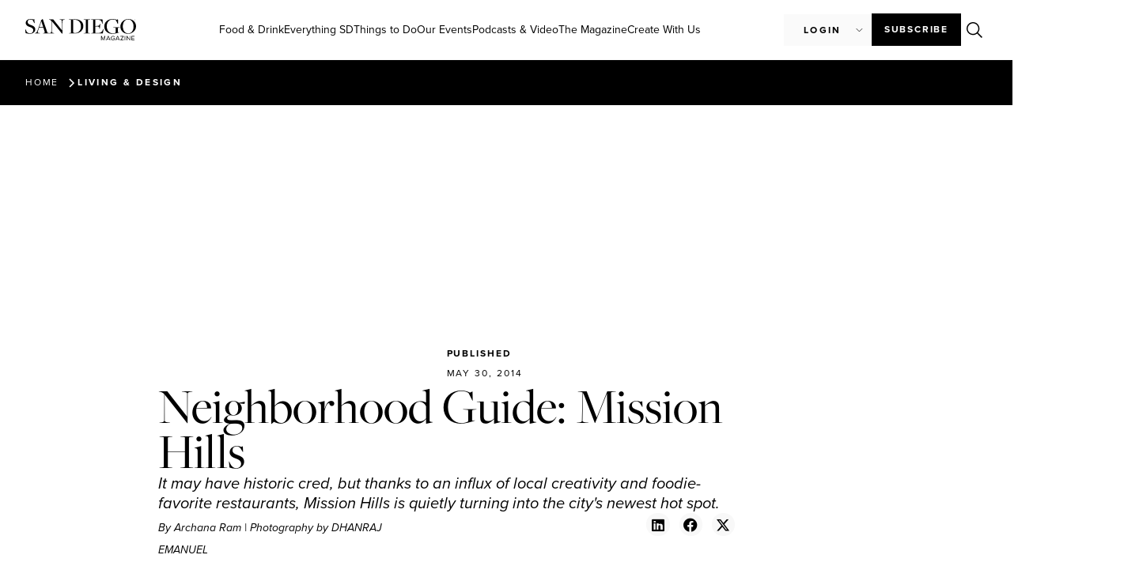

--- FILE ---
content_type: text/html; charset=utf-8
request_url: https://www.google.com/recaptcha/api2/anchor?ar=1&k=6Lce7i0sAAAAACByUe-PtgQQy3aotOuBIwxll47m&co=aHR0cHM6Ly9zYW5kaWVnb21hZ2F6aW5lLmNvbTo0NDM.&hl=en&v=PoyoqOPhxBO7pBk68S4YbpHZ&size=normal&anchor-ms=20000&execute-ms=30000&cb=yglsfr4u04o8
body_size: 49505
content:
<!DOCTYPE HTML><html dir="ltr" lang="en"><head><meta http-equiv="Content-Type" content="text/html; charset=UTF-8">
<meta http-equiv="X-UA-Compatible" content="IE=edge">
<title>reCAPTCHA</title>
<style type="text/css">
/* cyrillic-ext */
@font-face {
  font-family: 'Roboto';
  font-style: normal;
  font-weight: 400;
  font-stretch: 100%;
  src: url(//fonts.gstatic.com/s/roboto/v48/KFO7CnqEu92Fr1ME7kSn66aGLdTylUAMa3GUBHMdazTgWw.woff2) format('woff2');
  unicode-range: U+0460-052F, U+1C80-1C8A, U+20B4, U+2DE0-2DFF, U+A640-A69F, U+FE2E-FE2F;
}
/* cyrillic */
@font-face {
  font-family: 'Roboto';
  font-style: normal;
  font-weight: 400;
  font-stretch: 100%;
  src: url(//fonts.gstatic.com/s/roboto/v48/KFO7CnqEu92Fr1ME7kSn66aGLdTylUAMa3iUBHMdazTgWw.woff2) format('woff2');
  unicode-range: U+0301, U+0400-045F, U+0490-0491, U+04B0-04B1, U+2116;
}
/* greek-ext */
@font-face {
  font-family: 'Roboto';
  font-style: normal;
  font-weight: 400;
  font-stretch: 100%;
  src: url(//fonts.gstatic.com/s/roboto/v48/KFO7CnqEu92Fr1ME7kSn66aGLdTylUAMa3CUBHMdazTgWw.woff2) format('woff2');
  unicode-range: U+1F00-1FFF;
}
/* greek */
@font-face {
  font-family: 'Roboto';
  font-style: normal;
  font-weight: 400;
  font-stretch: 100%;
  src: url(//fonts.gstatic.com/s/roboto/v48/KFO7CnqEu92Fr1ME7kSn66aGLdTylUAMa3-UBHMdazTgWw.woff2) format('woff2');
  unicode-range: U+0370-0377, U+037A-037F, U+0384-038A, U+038C, U+038E-03A1, U+03A3-03FF;
}
/* math */
@font-face {
  font-family: 'Roboto';
  font-style: normal;
  font-weight: 400;
  font-stretch: 100%;
  src: url(//fonts.gstatic.com/s/roboto/v48/KFO7CnqEu92Fr1ME7kSn66aGLdTylUAMawCUBHMdazTgWw.woff2) format('woff2');
  unicode-range: U+0302-0303, U+0305, U+0307-0308, U+0310, U+0312, U+0315, U+031A, U+0326-0327, U+032C, U+032F-0330, U+0332-0333, U+0338, U+033A, U+0346, U+034D, U+0391-03A1, U+03A3-03A9, U+03B1-03C9, U+03D1, U+03D5-03D6, U+03F0-03F1, U+03F4-03F5, U+2016-2017, U+2034-2038, U+203C, U+2040, U+2043, U+2047, U+2050, U+2057, U+205F, U+2070-2071, U+2074-208E, U+2090-209C, U+20D0-20DC, U+20E1, U+20E5-20EF, U+2100-2112, U+2114-2115, U+2117-2121, U+2123-214F, U+2190, U+2192, U+2194-21AE, U+21B0-21E5, U+21F1-21F2, U+21F4-2211, U+2213-2214, U+2216-22FF, U+2308-230B, U+2310, U+2319, U+231C-2321, U+2336-237A, U+237C, U+2395, U+239B-23B7, U+23D0, U+23DC-23E1, U+2474-2475, U+25AF, U+25B3, U+25B7, U+25BD, U+25C1, U+25CA, U+25CC, U+25FB, U+266D-266F, U+27C0-27FF, U+2900-2AFF, U+2B0E-2B11, U+2B30-2B4C, U+2BFE, U+3030, U+FF5B, U+FF5D, U+1D400-1D7FF, U+1EE00-1EEFF;
}
/* symbols */
@font-face {
  font-family: 'Roboto';
  font-style: normal;
  font-weight: 400;
  font-stretch: 100%;
  src: url(//fonts.gstatic.com/s/roboto/v48/KFO7CnqEu92Fr1ME7kSn66aGLdTylUAMaxKUBHMdazTgWw.woff2) format('woff2');
  unicode-range: U+0001-000C, U+000E-001F, U+007F-009F, U+20DD-20E0, U+20E2-20E4, U+2150-218F, U+2190, U+2192, U+2194-2199, U+21AF, U+21E6-21F0, U+21F3, U+2218-2219, U+2299, U+22C4-22C6, U+2300-243F, U+2440-244A, U+2460-24FF, U+25A0-27BF, U+2800-28FF, U+2921-2922, U+2981, U+29BF, U+29EB, U+2B00-2BFF, U+4DC0-4DFF, U+FFF9-FFFB, U+10140-1018E, U+10190-1019C, U+101A0, U+101D0-101FD, U+102E0-102FB, U+10E60-10E7E, U+1D2C0-1D2D3, U+1D2E0-1D37F, U+1F000-1F0FF, U+1F100-1F1AD, U+1F1E6-1F1FF, U+1F30D-1F30F, U+1F315, U+1F31C, U+1F31E, U+1F320-1F32C, U+1F336, U+1F378, U+1F37D, U+1F382, U+1F393-1F39F, U+1F3A7-1F3A8, U+1F3AC-1F3AF, U+1F3C2, U+1F3C4-1F3C6, U+1F3CA-1F3CE, U+1F3D4-1F3E0, U+1F3ED, U+1F3F1-1F3F3, U+1F3F5-1F3F7, U+1F408, U+1F415, U+1F41F, U+1F426, U+1F43F, U+1F441-1F442, U+1F444, U+1F446-1F449, U+1F44C-1F44E, U+1F453, U+1F46A, U+1F47D, U+1F4A3, U+1F4B0, U+1F4B3, U+1F4B9, U+1F4BB, U+1F4BF, U+1F4C8-1F4CB, U+1F4D6, U+1F4DA, U+1F4DF, U+1F4E3-1F4E6, U+1F4EA-1F4ED, U+1F4F7, U+1F4F9-1F4FB, U+1F4FD-1F4FE, U+1F503, U+1F507-1F50B, U+1F50D, U+1F512-1F513, U+1F53E-1F54A, U+1F54F-1F5FA, U+1F610, U+1F650-1F67F, U+1F687, U+1F68D, U+1F691, U+1F694, U+1F698, U+1F6AD, U+1F6B2, U+1F6B9-1F6BA, U+1F6BC, U+1F6C6-1F6CF, U+1F6D3-1F6D7, U+1F6E0-1F6EA, U+1F6F0-1F6F3, U+1F6F7-1F6FC, U+1F700-1F7FF, U+1F800-1F80B, U+1F810-1F847, U+1F850-1F859, U+1F860-1F887, U+1F890-1F8AD, U+1F8B0-1F8BB, U+1F8C0-1F8C1, U+1F900-1F90B, U+1F93B, U+1F946, U+1F984, U+1F996, U+1F9E9, U+1FA00-1FA6F, U+1FA70-1FA7C, U+1FA80-1FA89, U+1FA8F-1FAC6, U+1FACE-1FADC, U+1FADF-1FAE9, U+1FAF0-1FAF8, U+1FB00-1FBFF;
}
/* vietnamese */
@font-face {
  font-family: 'Roboto';
  font-style: normal;
  font-weight: 400;
  font-stretch: 100%;
  src: url(//fonts.gstatic.com/s/roboto/v48/KFO7CnqEu92Fr1ME7kSn66aGLdTylUAMa3OUBHMdazTgWw.woff2) format('woff2');
  unicode-range: U+0102-0103, U+0110-0111, U+0128-0129, U+0168-0169, U+01A0-01A1, U+01AF-01B0, U+0300-0301, U+0303-0304, U+0308-0309, U+0323, U+0329, U+1EA0-1EF9, U+20AB;
}
/* latin-ext */
@font-face {
  font-family: 'Roboto';
  font-style: normal;
  font-weight: 400;
  font-stretch: 100%;
  src: url(//fonts.gstatic.com/s/roboto/v48/KFO7CnqEu92Fr1ME7kSn66aGLdTylUAMa3KUBHMdazTgWw.woff2) format('woff2');
  unicode-range: U+0100-02BA, U+02BD-02C5, U+02C7-02CC, U+02CE-02D7, U+02DD-02FF, U+0304, U+0308, U+0329, U+1D00-1DBF, U+1E00-1E9F, U+1EF2-1EFF, U+2020, U+20A0-20AB, U+20AD-20C0, U+2113, U+2C60-2C7F, U+A720-A7FF;
}
/* latin */
@font-face {
  font-family: 'Roboto';
  font-style: normal;
  font-weight: 400;
  font-stretch: 100%;
  src: url(//fonts.gstatic.com/s/roboto/v48/KFO7CnqEu92Fr1ME7kSn66aGLdTylUAMa3yUBHMdazQ.woff2) format('woff2');
  unicode-range: U+0000-00FF, U+0131, U+0152-0153, U+02BB-02BC, U+02C6, U+02DA, U+02DC, U+0304, U+0308, U+0329, U+2000-206F, U+20AC, U+2122, U+2191, U+2193, U+2212, U+2215, U+FEFF, U+FFFD;
}
/* cyrillic-ext */
@font-face {
  font-family: 'Roboto';
  font-style: normal;
  font-weight: 500;
  font-stretch: 100%;
  src: url(//fonts.gstatic.com/s/roboto/v48/KFO7CnqEu92Fr1ME7kSn66aGLdTylUAMa3GUBHMdazTgWw.woff2) format('woff2');
  unicode-range: U+0460-052F, U+1C80-1C8A, U+20B4, U+2DE0-2DFF, U+A640-A69F, U+FE2E-FE2F;
}
/* cyrillic */
@font-face {
  font-family: 'Roboto';
  font-style: normal;
  font-weight: 500;
  font-stretch: 100%;
  src: url(//fonts.gstatic.com/s/roboto/v48/KFO7CnqEu92Fr1ME7kSn66aGLdTylUAMa3iUBHMdazTgWw.woff2) format('woff2');
  unicode-range: U+0301, U+0400-045F, U+0490-0491, U+04B0-04B1, U+2116;
}
/* greek-ext */
@font-face {
  font-family: 'Roboto';
  font-style: normal;
  font-weight: 500;
  font-stretch: 100%;
  src: url(//fonts.gstatic.com/s/roboto/v48/KFO7CnqEu92Fr1ME7kSn66aGLdTylUAMa3CUBHMdazTgWw.woff2) format('woff2');
  unicode-range: U+1F00-1FFF;
}
/* greek */
@font-face {
  font-family: 'Roboto';
  font-style: normal;
  font-weight: 500;
  font-stretch: 100%;
  src: url(//fonts.gstatic.com/s/roboto/v48/KFO7CnqEu92Fr1ME7kSn66aGLdTylUAMa3-UBHMdazTgWw.woff2) format('woff2');
  unicode-range: U+0370-0377, U+037A-037F, U+0384-038A, U+038C, U+038E-03A1, U+03A3-03FF;
}
/* math */
@font-face {
  font-family: 'Roboto';
  font-style: normal;
  font-weight: 500;
  font-stretch: 100%;
  src: url(//fonts.gstatic.com/s/roboto/v48/KFO7CnqEu92Fr1ME7kSn66aGLdTylUAMawCUBHMdazTgWw.woff2) format('woff2');
  unicode-range: U+0302-0303, U+0305, U+0307-0308, U+0310, U+0312, U+0315, U+031A, U+0326-0327, U+032C, U+032F-0330, U+0332-0333, U+0338, U+033A, U+0346, U+034D, U+0391-03A1, U+03A3-03A9, U+03B1-03C9, U+03D1, U+03D5-03D6, U+03F0-03F1, U+03F4-03F5, U+2016-2017, U+2034-2038, U+203C, U+2040, U+2043, U+2047, U+2050, U+2057, U+205F, U+2070-2071, U+2074-208E, U+2090-209C, U+20D0-20DC, U+20E1, U+20E5-20EF, U+2100-2112, U+2114-2115, U+2117-2121, U+2123-214F, U+2190, U+2192, U+2194-21AE, U+21B0-21E5, U+21F1-21F2, U+21F4-2211, U+2213-2214, U+2216-22FF, U+2308-230B, U+2310, U+2319, U+231C-2321, U+2336-237A, U+237C, U+2395, U+239B-23B7, U+23D0, U+23DC-23E1, U+2474-2475, U+25AF, U+25B3, U+25B7, U+25BD, U+25C1, U+25CA, U+25CC, U+25FB, U+266D-266F, U+27C0-27FF, U+2900-2AFF, U+2B0E-2B11, U+2B30-2B4C, U+2BFE, U+3030, U+FF5B, U+FF5D, U+1D400-1D7FF, U+1EE00-1EEFF;
}
/* symbols */
@font-face {
  font-family: 'Roboto';
  font-style: normal;
  font-weight: 500;
  font-stretch: 100%;
  src: url(//fonts.gstatic.com/s/roboto/v48/KFO7CnqEu92Fr1ME7kSn66aGLdTylUAMaxKUBHMdazTgWw.woff2) format('woff2');
  unicode-range: U+0001-000C, U+000E-001F, U+007F-009F, U+20DD-20E0, U+20E2-20E4, U+2150-218F, U+2190, U+2192, U+2194-2199, U+21AF, U+21E6-21F0, U+21F3, U+2218-2219, U+2299, U+22C4-22C6, U+2300-243F, U+2440-244A, U+2460-24FF, U+25A0-27BF, U+2800-28FF, U+2921-2922, U+2981, U+29BF, U+29EB, U+2B00-2BFF, U+4DC0-4DFF, U+FFF9-FFFB, U+10140-1018E, U+10190-1019C, U+101A0, U+101D0-101FD, U+102E0-102FB, U+10E60-10E7E, U+1D2C0-1D2D3, U+1D2E0-1D37F, U+1F000-1F0FF, U+1F100-1F1AD, U+1F1E6-1F1FF, U+1F30D-1F30F, U+1F315, U+1F31C, U+1F31E, U+1F320-1F32C, U+1F336, U+1F378, U+1F37D, U+1F382, U+1F393-1F39F, U+1F3A7-1F3A8, U+1F3AC-1F3AF, U+1F3C2, U+1F3C4-1F3C6, U+1F3CA-1F3CE, U+1F3D4-1F3E0, U+1F3ED, U+1F3F1-1F3F3, U+1F3F5-1F3F7, U+1F408, U+1F415, U+1F41F, U+1F426, U+1F43F, U+1F441-1F442, U+1F444, U+1F446-1F449, U+1F44C-1F44E, U+1F453, U+1F46A, U+1F47D, U+1F4A3, U+1F4B0, U+1F4B3, U+1F4B9, U+1F4BB, U+1F4BF, U+1F4C8-1F4CB, U+1F4D6, U+1F4DA, U+1F4DF, U+1F4E3-1F4E6, U+1F4EA-1F4ED, U+1F4F7, U+1F4F9-1F4FB, U+1F4FD-1F4FE, U+1F503, U+1F507-1F50B, U+1F50D, U+1F512-1F513, U+1F53E-1F54A, U+1F54F-1F5FA, U+1F610, U+1F650-1F67F, U+1F687, U+1F68D, U+1F691, U+1F694, U+1F698, U+1F6AD, U+1F6B2, U+1F6B9-1F6BA, U+1F6BC, U+1F6C6-1F6CF, U+1F6D3-1F6D7, U+1F6E0-1F6EA, U+1F6F0-1F6F3, U+1F6F7-1F6FC, U+1F700-1F7FF, U+1F800-1F80B, U+1F810-1F847, U+1F850-1F859, U+1F860-1F887, U+1F890-1F8AD, U+1F8B0-1F8BB, U+1F8C0-1F8C1, U+1F900-1F90B, U+1F93B, U+1F946, U+1F984, U+1F996, U+1F9E9, U+1FA00-1FA6F, U+1FA70-1FA7C, U+1FA80-1FA89, U+1FA8F-1FAC6, U+1FACE-1FADC, U+1FADF-1FAE9, U+1FAF0-1FAF8, U+1FB00-1FBFF;
}
/* vietnamese */
@font-face {
  font-family: 'Roboto';
  font-style: normal;
  font-weight: 500;
  font-stretch: 100%;
  src: url(//fonts.gstatic.com/s/roboto/v48/KFO7CnqEu92Fr1ME7kSn66aGLdTylUAMa3OUBHMdazTgWw.woff2) format('woff2');
  unicode-range: U+0102-0103, U+0110-0111, U+0128-0129, U+0168-0169, U+01A0-01A1, U+01AF-01B0, U+0300-0301, U+0303-0304, U+0308-0309, U+0323, U+0329, U+1EA0-1EF9, U+20AB;
}
/* latin-ext */
@font-face {
  font-family: 'Roboto';
  font-style: normal;
  font-weight: 500;
  font-stretch: 100%;
  src: url(//fonts.gstatic.com/s/roboto/v48/KFO7CnqEu92Fr1ME7kSn66aGLdTylUAMa3KUBHMdazTgWw.woff2) format('woff2');
  unicode-range: U+0100-02BA, U+02BD-02C5, U+02C7-02CC, U+02CE-02D7, U+02DD-02FF, U+0304, U+0308, U+0329, U+1D00-1DBF, U+1E00-1E9F, U+1EF2-1EFF, U+2020, U+20A0-20AB, U+20AD-20C0, U+2113, U+2C60-2C7F, U+A720-A7FF;
}
/* latin */
@font-face {
  font-family: 'Roboto';
  font-style: normal;
  font-weight: 500;
  font-stretch: 100%;
  src: url(//fonts.gstatic.com/s/roboto/v48/KFO7CnqEu92Fr1ME7kSn66aGLdTylUAMa3yUBHMdazQ.woff2) format('woff2');
  unicode-range: U+0000-00FF, U+0131, U+0152-0153, U+02BB-02BC, U+02C6, U+02DA, U+02DC, U+0304, U+0308, U+0329, U+2000-206F, U+20AC, U+2122, U+2191, U+2193, U+2212, U+2215, U+FEFF, U+FFFD;
}
/* cyrillic-ext */
@font-face {
  font-family: 'Roboto';
  font-style: normal;
  font-weight: 900;
  font-stretch: 100%;
  src: url(//fonts.gstatic.com/s/roboto/v48/KFO7CnqEu92Fr1ME7kSn66aGLdTylUAMa3GUBHMdazTgWw.woff2) format('woff2');
  unicode-range: U+0460-052F, U+1C80-1C8A, U+20B4, U+2DE0-2DFF, U+A640-A69F, U+FE2E-FE2F;
}
/* cyrillic */
@font-face {
  font-family: 'Roboto';
  font-style: normal;
  font-weight: 900;
  font-stretch: 100%;
  src: url(//fonts.gstatic.com/s/roboto/v48/KFO7CnqEu92Fr1ME7kSn66aGLdTylUAMa3iUBHMdazTgWw.woff2) format('woff2');
  unicode-range: U+0301, U+0400-045F, U+0490-0491, U+04B0-04B1, U+2116;
}
/* greek-ext */
@font-face {
  font-family: 'Roboto';
  font-style: normal;
  font-weight: 900;
  font-stretch: 100%;
  src: url(//fonts.gstatic.com/s/roboto/v48/KFO7CnqEu92Fr1ME7kSn66aGLdTylUAMa3CUBHMdazTgWw.woff2) format('woff2');
  unicode-range: U+1F00-1FFF;
}
/* greek */
@font-face {
  font-family: 'Roboto';
  font-style: normal;
  font-weight: 900;
  font-stretch: 100%;
  src: url(//fonts.gstatic.com/s/roboto/v48/KFO7CnqEu92Fr1ME7kSn66aGLdTylUAMa3-UBHMdazTgWw.woff2) format('woff2');
  unicode-range: U+0370-0377, U+037A-037F, U+0384-038A, U+038C, U+038E-03A1, U+03A3-03FF;
}
/* math */
@font-face {
  font-family: 'Roboto';
  font-style: normal;
  font-weight: 900;
  font-stretch: 100%;
  src: url(//fonts.gstatic.com/s/roboto/v48/KFO7CnqEu92Fr1ME7kSn66aGLdTylUAMawCUBHMdazTgWw.woff2) format('woff2');
  unicode-range: U+0302-0303, U+0305, U+0307-0308, U+0310, U+0312, U+0315, U+031A, U+0326-0327, U+032C, U+032F-0330, U+0332-0333, U+0338, U+033A, U+0346, U+034D, U+0391-03A1, U+03A3-03A9, U+03B1-03C9, U+03D1, U+03D5-03D6, U+03F0-03F1, U+03F4-03F5, U+2016-2017, U+2034-2038, U+203C, U+2040, U+2043, U+2047, U+2050, U+2057, U+205F, U+2070-2071, U+2074-208E, U+2090-209C, U+20D0-20DC, U+20E1, U+20E5-20EF, U+2100-2112, U+2114-2115, U+2117-2121, U+2123-214F, U+2190, U+2192, U+2194-21AE, U+21B0-21E5, U+21F1-21F2, U+21F4-2211, U+2213-2214, U+2216-22FF, U+2308-230B, U+2310, U+2319, U+231C-2321, U+2336-237A, U+237C, U+2395, U+239B-23B7, U+23D0, U+23DC-23E1, U+2474-2475, U+25AF, U+25B3, U+25B7, U+25BD, U+25C1, U+25CA, U+25CC, U+25FB, U+266D-266F, U+27C0-27FF, U+2900-2AFF, U+2B0E-2B11, U+2B30-2B4C, U+2BFE, U+3030, U+FF5B, U+FF5D, U+1D400-1D7FF, U+1EE00-1EEFF;
}
/* symbols */
@font-face {
  font-family: 'Roboto';
  font-style: normal;
  font-weight: 900;
  font-stretch: 100%;
  src: url(//fonts.gstatic.com/s/roboto/v48/KFO7CnqEu92Fr1ME7kSn66aGLdTylUAMaxKUBHMdazTgWw.woff2) format('woff2');
  unicode-range: U+0001-000C, U+000E-001F, U+007F-009F, U+20DD-20E0, U+20E2-20E4, U+2150-218F, U+2190, U+2192, U+2194-2199, U+21AF, U+21E6-21F0, U+21F3, U+2218-2219, U+2299, U+22C4-22C6, U+2300-243F, U+2440-244A, U+2460-24FF, U+25A0-27BF, U+2800-28FF, U+2921-2922, U+2981, U+29BF, U+29EB, U+2B00-2BFF, U+4DC0-4DFF, U+FFF9-FFFB, U+10140-1018E, U+10190-1019C, U+101A0, U+101D0-101FD, U+102E0-102FB, U+10E60-10E7E, U+1D2C0-1D2D3, U+1D2E0-1D37F, U+1F000-1F0FF, U+1F100-1F1AD, U+1F1E6-1F1FF, U+1F30D-1F30F, U+1F315, U+1F31C, U+1F31E, U+1F320-1F32C, U+1F336, U+1F378, U+1F37D, U+1F382, U+1F393-1F39F, U+1F3A7-1F3A8, U+1F3AC-1F3AF, U+1F3C2, U+1F3C4-1F3C6, U+1F3CA-1F3CE, U+1F3D4-1F3E0, U+1F3ED, U+1F3F1-1F3F3, U+1F3F5-1F3F7, U+1F408, U+1F415, U+1F41F, U+1F426, U+1F43F, U+1F441-1F442, U+1F444, U+1F446-1F449, U+1F44C-1F44E, U+1F453, U+1F46A, U+1F47D, U+1F4A3, U+1F4B0, U+1F4B3, U+1F4B9, U+1F4BB, U+1F4BF, U+1F4C8-1F4CB, U+1F4D6, U+1F4DA, U+1F4DF, U+1F4E3-1F4E6, U+1F4EA-1F4ED, U+1F4F7, U+1F4F9-1F4FB, U+1F4FD-1F4FE, U+1F503, U+1F507-1F50B, U+1F50D, U+1F512-1F513, U+1F53E-1F54A, U+1F54F-1F5FA, U+1F610, U+1F650-1F67F, U+1F687, U+1F68D, U+1F691, U+1F694, U+1F698, U+1F6AD, U+1F6B2, U+1F6B9-1F6BA, U+1F6BC, U+1F6C6-1F6CF, U+1F6D3-1F6D7, U+1F6E0-1F6EA, U+1F6F0-1F6F3, U+1F6F7-1F6FC, U+1F700-1F7FF, U+1F800-1F80B, U+1F810-1F847, U+1F850-1F859, U+1F860-1F887, U+1F890-1F8AD, U+1F8B0-1F8BB, U+1F8C0-1F8C1, U+1F900-1F90B, U+1F93B, U+1F946, U+1F984, U+1F996, U+1F9E9, U+1FA00-1FA6F, U+1FA70-1FA7C, U+1FA80-1FA89, U+1FA8F-1FAC6, U+1FACE-1FADC, U+1FADF-1FAE9, U+1FAF0-1FAF8, U+1FB00-1FBFF;
}
/* vietnamese */
@font-face {
  font-family: 'Roboto';
  font-style: normal;
  font-weight: 900;
  font-stretch: 100%;
  src: url(//fonts.gstatic.com/s/roboto/v48/KFO7CnqEu92Fr1ME7kSn66aGLdTylUAMa3OUBHMdazTgWw.woff2) format('woff2');
  unicode-range: U+0102-0103, U+0110-0111, U+0128-0129, U+0168-0169, U+01A0-01A1, U+01AF-01B0, U+0300-0301, U+0303-0304, U+0308-0309, U+0323, U+0329, U+1EA0-1EF9, U+20AB;
}
/* latin-ext */
@font-face {
  font-family: 'Roboto';
  font-style: normal;
  font-weight: 900;
  font-stretch: 100%;
  src: url(//fonts.gstatic.com/s/roboto/v48/KFO7CnqEu92Fr1ME7kSn66aGLdTylUAMa3KUBHMdazTgWw.woff2) format('woff2');
  unicode-range: U+0100-02BA, U+02BD-02C5, U+02C7-02CC, U+02CE-02D7, U+02DD-02FF, U+0304, U+0308, U+0329, U+1D00-1DBF, U+1E00-1E9F, U+1EF2-1EFF, U+2020, U+20A0-20AB, U+20AD-20C0, U+2113, U+2C60-2C7F, U+A720-A7FF;
}
/* latin */
@font-face {
  font-family: 'Roboto';
  font-style: normal;
  font-weight: 900;
  font-stretch: 100%;
  src: url(//fonts.gstatic.com/s/roboto/v48/KFO7CnqEu92Fr1ME7kSn66aGLdTylUAMa3yUBHMdazQ.woff2) format('woff2');
  unicode-range: U+0000-00FF, U+0131, U+0152-0153, U+02BB-02BC, U+02C6, U+02DA, U+02DC, U+0304, U+0308, U+0329, U+2000-206F, U+20AC, U+2122, U+2191, U+2193, U+2212, U+2215, U+FEFF, U+FFFD;
}

</style>
<link rel="stylesheet" type="text/css" href="https://www.gstatic.com/recaptcha/releases/PoyoqOPhxBO7pBk68S4YbpHZ/styles__ltr.css">
<script nonce="_MLHfGmw-nawaUbAixWRSQ" type="text/javascript">window['__recaptcha_api'] = 'https://www.google.com/recaptcha/api2/';</script>
<script type="text/javascript" src="https://www.gstatic.com/recaptcha/releases/PoyoqOPhxBO7pBk68S4YbpHZ/recaptcha__en.js" nonce="_MLHfGmw-nawaUbAixWRSQ">
      
    </script></head>
<body><div id="rc-anchor-alert" class="rc-anchor-alert"></div>
<input type="hidden" id="recaptcha-token" value="[base64]">
<script type="text/javascript" nonce="_MLHfGmw-nawaUbAixWRSQ">
      recaptcha.anchor.Main.init("[\x22ainput\x22,[\x22bgdata\x22,\x22\x22,\[base64]/[base64]/[base64]/[base64]/cjw8ejpyPj4+eil9Y2F0Y2gobCl7dGhyb3cgbDt9fSxIPWZ1bmN0aW9uKHcsdCx6KXtpZih3PT0xOTR8fHc9PTIwOCl0LnZbd10/dC52W3ddLmNvbmNhdCh6KTp0LnZbd109b2Yoeix0KTtlbHNle2lmKHQuYkImJnchPTMxNylyZXR1cm47dz09NjZ8fHc9PTEyMnx8dz09NDcwfHx3PT00NHx8dz09NDE2fHx3PT0zOTd8fHc9PTQyMXx8dz09Njh8fHc9PTcwfHx3PT0xODQ/[base64]/[base64]/[base64]/bmV3IGRbVl0oSlswXSk6cD09Mj9uZXcgZFtWXShKWzBdLEpbMV0pOnA9PTM/bmV3IGRbVl0oSlswXSxKWzFdLEpbMl0pOnA9PTQ/[base64]/[base64]/[base64]/[base64]\x22,\[base64]\\u003d\\u003d\x22,\[base64]/w7Y1w5HCkSZfFhvCmMO2w5xRaMKbw6TDlMKFw7LChhoAwrZ4ShUPXHo8w7pqwpljw75GNsKNEcO4w6zDklZZKcO1w4XDi8O3AWVJw43CsVDDskXDix/Cp8KfXghdNcObYMOzw4hmw4bCmXjCrcO2w6rCnMOow5MQc1ZUb8OHaBnCjcOrIzY5w7U/wq/DtcOXw5zCg8OHwpHChCdlw6HCsMKtwoxSwp3Dghh4woXDnMK1w4BrwpUOAcKfDcOWw6HDsEBkTRdDwo7DksKGwpnCrF3DsX3DpyTClVHCmxjDjX0YwrYGSCHCpcK+w7jClMKuwr9iAT3CmcKaw4/DtXZ7OsKCw7PChSBQwrZMGVwTwqo6KGTDhGM9w5QmMlxFwoPChVQUwrZbHcKWTwTDrU7CpcONw7HDtcKRa8K9wp8+wqHCs8KfwqdmJcOUwpTCmMKZJcKgZRPDtsOIHw/DkXJ/P8KzwrPChcOMcsKldcKSwpzCuV/DrxvDkgTCqSbCjcOHPBI0w5Viw4vDssKiK3nDpGHCnQEEw7nCusKuIsKHwpM8w5djwoLCvsO4ScOgNkLCjMKUw5vDmR/CqVzDp8Kyw51NOsOcRVkPVMK6CcKQEMK7O3I+EsKTwp40HHPCmsKZTcOpw6sbwr8faWtzw41VworDm8KzccKVwpAqw5vDo8Kpwq/[base64]/[base64]/CoQfDjVlxwpgLw7cTwoRBwpYww7FAeMK2QsKIw7DDr8OpGMKAEQTDrFYYXcOrworDnsOaw5RXRcOIFMKGwp7DkMO1R19Fwp7CuH/DpcO0P8OGwoXCvSTDrhMvVMO5DDFnC8Oyw4l/w5IiwqDCmMOEFAxaw4bCiDPDlsOgLgRZw6jCiWbCu8OrworDg2rCryARJ2PDpiwZIsK/wpHCvRDCtcO0BSbCjCFmDXFzZcKKa2XClMOVwqkzwr0/[base64]/[base64]/CkwMqQUzDtwYhw40kOcOaKBLDmSTDlsKRfHUxPnrCmiofw7gnVmUowq9jwrsQfWjDiMOfwovCu10OScKlG8KVRsOLVWgtO8KGGMK1wpMOw6rChDtnFh/DoCsQEMKiGWRHGQYOD0suISzClWLDpEzDpCgpwrYuw65deMKGJXwIAsKow5jChcO3w5HCm0daw58zecKcW8OvX1XCqXZRw55BBVTDmj7CncOqw4zCjnxnbxfDuQ5vVcO/wppDORF2d0hqcE9iHE7Ck03CpsKiLDPDpjHDrTHChTvDkizDqAHCpxnDvcOgJsKKMXDDmMO8G1UxFjJMWhbCv1sdYiFsc8Kjw7nDr8OrZsOmX8OiG8KhQhwFVXB9w6fCucOgElNMw6rDkWPCv8O+w5fDvmjCrmIww7Z/[base64]/Cr2kxJcODF8K6wrfDiwrDjMOpfxPDqnnCgmI1U8Ksw5nCrhbCmkvCgW7DsRLCj3DDpUd0PxTDnMO7H8Ktw57Cg8OkRX0bw7fCicKYw7dud0sbbcOTwrVcBcOHw7BEw77CpMKLNVgjwqjCowYBw77DkkxMwowswohedC/CmsOPw7rCmMKVeAfCn3HCg8K+EMO0w5xFWGDDj07DgVsPN8Oiwrd6V8KTJi3CnFDDnl1Ww6l2Dk7DjMKzwoJpwq7Cj2vCiW9XD15PNMOXBiwmw604acKDw7E/w4JbRkgdw7gQwpnDnsOGE8KGw6LCmgTClXYqRALDncKyEmh3w7vCsBHCtMKjwqIgSjfDicOSMznCsMO1E3sva8KXL8Ocw6luZ0rDqsOww57DhinDqsObQMKGdsKDfsO5Wgt9FcKVwozDiVAPwqlKAX7Dnz/DnRvCuMO8IyA8w6XClsObw7TDusO1wqI7wrIvw6Iww7tvw7w1wonDi8OUw6FPwrBaR2bCvsKDwrlCwo1Ew4pGPcOdBsK/w77CscOMw6MiJ3rDosOsw4fCinnDm8KBw6vCisOPwrt4UsOWU8KHbMOgR8KAwpU1SMO8bBp4w7jDhBAXw4dew63DpS3DjMOKAMOHGTzDmcKSw5vDjit1wo86Ejx0w5EUcsKwIMOow7BDDSsnwotmOSDCrRBpScOeDAkwesOiw5fCjioWasK/XsOcb8OJKT3CtVbDl8OFw53CtsK0wrTDjcOeSsKYw7wyT8K4w6gwwrnCkQAtwqFAw4nDoSDDhg42OsOqCMOFUSldwooKe8KNN8OkcyZYCXfDhgTDiEvDgjzDvcO9WMOrwpPDvChBwo4nZ8OSMBDCh8Oow5RfQ3t/w71dw6wadMOowqEILyvDtRE4wo5NwoglSE9ow73Dh8OuZH/CuQXCqMKCX8KVRcKUIiZOasK5w6bDo8KswrNOasKcw5FlUjMBWj3Dl8KzwoROwoMWY8Kcw4QYWEdjKCHDoBBswrDCscOCw67Cu20CwqMmfkvCn8K7FQRHwo/CjsOdZC5PbUDCrsOXwoN1w6vDp8OkEl0bw4VPDcOTC8Onfi/CtCEZw7gBw4bDv8K8ZMKfWyZPw5LCsm8zw6TDqsOew4rDvkoqZS7DkMKvw5c+BXhQYMK3PylWw6xxwqkMW17DhMO8HMO4wr1ow51UwqYew5RKwpAiw4TCvU3CoWYgBcOGWxksVMOxKsOmCT7CgSoHPW1eIAYeIcKLwrlow7ovwpnDk8OfIMO/JcO0w6HCqsOGb1LDo8KCw6vDkQskwoJLw4zCtcK5bcOwBMOfFy5cwq4qf8O+FlY3wqvDmBDDmkdlwpxMGRLDvsKlM05xIgDCgMOQwrN+bMKRw7/CuMKIwp7DiQdYB03CosO/wrTDpWR8wqjDgsK4w4ExwpjDvMKiwrPCkMKxSTgBwr3CmkTDt1AhwpXCosKWwoZgDsKUwpRLCcOZw7AZIMKlw6PCssKwVsOSI8KCw7HCoW/Dp8Kkw5QnPcORMsOuQcODw6rCuMOcF8OsThfDhiEvwrpjw5TDnsOXA8O+EMO9MMO4K1E/BgXCmRDDmMKrCy4dw6Fww6XClktfZVHDrD1eUMO9A8ODw4/[base64]/w53CsmTDrMOVw6jDvsKTfcOowqvDo0dDwq5CdsKlw5rDhntkOkzCmxxFwq3CqMKeUMOTw4nDpcKoHsKXw7pRdsKydcKYFMOoSWgIw4p8w6pcw5dawr/[base64]/DqcOnd8K7woxGSMKcw4ZMcjjDoHHDtV7DqURFwpVVw7wDecKrw6JVwr4FMwd+w5rCtznDrnAdw49lchjCi8KxU3E0wokiCMOndsOEw57Dv8K1IB56wpM7w749TcOgwpE1HMK6wpgNMcKDwrt/S8Owwrs0A8KvKcOZJcKpDMOwKcOvOwrCh8Kcw6RXwpnDkDjCrEXCo8K5wpM5fE9rD33CmsOtwr7DsF/CgMKhZ8ODBxU+HMKMwp5QBMO/wrstasOOwrZrfsO0MsOSw6gFMMKZGsOKwoTCh3Utw6sHTEfCo0PCiMKjwrPDp0A+LxfDlMOLwoYBw6vCmsOUw7bDvmLCnxo3PG06HsOOwoheSsOtw5/[base64]/[base64]/[base64]/eUvDrXjCqsOJwqXClsKIUErDiHzCnEphDAjDl8KPwqtfw5UCwrtnwq4pXTrDkFDDqMOyYcKLKcK9YxQ3wrnCgypWw4/DtynDvcO9SsK7aC3CssO3wojDvMK0wowRw4HChMOjwq/Clk08w6puNSnCkMOTw4TDrMKWKlhbGzE8w6ovYMKtw5AfB8Ofw6nCssOGworDrsKVw7dxw47DucOlw7dHwo97wpDCpQImRMK8J203wqjDhsOqwp1Cw6J1w4zDrRkSaMO+HcO+LR98K3wpeUkXACnCrwLCoFXCucKSw6Q2wo/CjMKiRUY8LjwGwo8uJMOzwrPCt8OhwrxEIMKSw4gSJcORw50CKcOmFkvDmcKOST7DqcOGHkt5NcO7w7U3bwdBdiHCvMOkX1cFDyXCu2kOwofCjhBUwqrCjUbDgihGw4bCj8O5WwTCosOsLMKqw6JxI8OOwrdkwoxnwqLCgsKdwqwHeyzDssOlDDExwpnCtS9IGcOSDC/Cm0F5SEjDtMKlRWLCrsOnw65bwrTDpMKgOsO/PA3DvsOUP1R+ZX8HeMKXJDkLwo9nGcO6wqPCgVp5cknCkVbDvTEUcMO3wqxSIRdITRHDlsOow7ZKd8KkU8KkOBxkw4gLwqvCgTDDvcK/w5nDpcOEw77DmRNCwr/Cp2Bpw5/DlcKJG8KBw63CvMKAW0PDrsKCEcKoK8Kaw7FwKcOxc3nDkMKZW2fDpcKjwo3DmMODJ8O5w43Dh0LDhcOzWMK7wpkyAyPDq8OdNsO/wpt8woN+w5gBEsK7dEJ3wohvw7gFCcKMw5/Dj28hf8OcWTRlw4DDtcOYwr8Yw7wlw4xuwq3Cr8KDXsOmOsORwoVawoDCilzCs8OeKGZfUsODE8KmXH9zUyfCrMOFWsKuw44pP8KCwo99woZOwoBTYcKjwojCkcObwodUNMKlcsOSUEnDsMKNw5bCgcK4wpXCvC9bFsK/[base64]/CssOkw4ogJ8O2Qm/[base64]/TMK+asOdasKYwrPCt8KHEDjCs2w/wqcawr04wpYEw4d3OcOjwo/[base64]/woUPXyUowoVBw4DCqsKqGMKIwq/DrsKww58Hw5jDhsO4wq4PD8KFwroQw5HCq1sNDyEzw47DiEIkw6HCi8OjL8OLwokaC8OUQcO7wpIQwrrDvsOJwoTDsDPCly7DhizChi/CmMO0cVXDrcOiw6h1Q3PDhjbCpUTDtznCiSEhwqHCosKFOQNFwrEuwojDh8KSw4RkL8KJe8Oaw6Eywo8lfcKUw4bDjcO/w45raMOWUjnCpnXDo8KLX3TCvDRCRcO/[base64]/ClGbCgMKtwoECZMKGS8K+e0MXw5R8w5QEbGADE8OWRhvCpzPCq8KqWyDCkj/DuU8oM8OQwoTCq8OZw4xNw4FVw7JPWsKqdsKWScKGwqF2YMOZwrZPMRvCvcKXc8ORwo3CvsOBLsKmeC3CinhSw4ZidW7CmCATH8KMwofDi3vDjz1SCMOqfkTDgjPCsMOGQMOSwojDqHgFH8K4OMKGwq9RwrXCpyvDpx9kw4/Dp8KGDcOjBMO1wos5w75PKcOBAXV9w6E1EEPDjcKWw6ELLMOJwrLCgGJeLsODwovDksO9w7nDvH4UdcKBKcKDw7ZhJ0BIw5ZGwr/Cl8Kgw61JCH/Cj0PCkcKjw50lwqR/wrTCrD9zAsOyZkluw4TDinbDjsOfw69AwpLCtsOiBGN7Y8OkwqnCpMKyFcO3w5RJw6URw7ZtNsOMw6/[base64]/DnzsYw7HChcOlEmUdw43CmcOATU7CgmwUw7JBacKqeMKEw6rDunrDqMKKworCgMK5w7hQfcOWwozCmCczw6HDr8OiZTXCtwUsEgTCoUXDkcOsw4VzCRrDhHTDu8KYwr5GwpjCjV3CkBE9wp/DuXzDhMOyN2QKIG/[base64]/CkA7Cqh/[base64]/DmV/DjcKzdMKbwobCggk/wphGQ8O3wpYWC0TDum5DUcKVwpPDvsOiwo/CszhQw7sNegfCuirCnm/[base64]/[base64]/CvsKQwp3Co8K3XyHDpTIYSsO4wrvChWLDvGnCnBHDscKLF8Oiw71ACsOmaRA2OMOkw7XDl8Kiw4Vbf0HCh8OkwrfCsT3Dqj/CnwQ8B8O0Y8OgwqLCgMOWwrbDtCXDmMK3ZcKaU3XDq8Kcw5ZMe1rCgwbDgsKOPRJYw49Dw5Rqw41Iw6bCgsO8Z8OPw4/Dh8O2Wz4cwo0Aw5swQ8OVI3FJwpxwwoPCusOSUB5EC8KSwoPDtMOewoTCg016KMOkVsKJeVwXbknCvkYgw5/Do8OcwrnCosK4wpHCh8KSwodowqDDpE1xwrt5G0VRA8Kjw6PDog7CvhbCsQNpw5TCpsOyIRvCpjhnKF/[base64]/ZcKnIsKQc8KDYHpYIMOXE3EoPxzDhivDkRRQAMOfw4LDjcO2w5QwEFfDjV1kwo/Dmg/Dh1VdwrjCh8K5ETjDiBfCrsO/MVzDk3bCq8OfG8O5fsKdw6LDjsKlwpM5w5fCqMKNciTCsTHCjmXCtEU+wobDnF4KE3kjO8KXfMKKw5XDpMKfLcOBwpUoOcO3wrzCgMKLw4rDhcKmw4PCoCDDnjzCnWFaE1rDtw7CnCjCgsO1PMKge2kQKnXDh8OnMnLDjcOnw7zDnMO9XhcdwoLDpgPDhsKZw7Z/[base64]/wqnCj8Odw6wew4LCrCsMwrDChUF6OMOsEMO6w4pgwqllw7zDr8OSFjd0w4p9w4vDuX7Dsl3Dh2XDvUR0w6J3bMKFWWrDgRxCQn8JdMK8wp3CgDBlw6rDiMOew7/[base64]/CtsOkw4rCm8KmLcKHeD3DpMKZwpHCtV0/[base64]/CgMK0wqIUw69Sw7bClGFiwo1kwrrCkH/Cr8K1w6jDtMOXVsOKw7prMA9Twp/DjMOewoBtwo/[base64]/Cv8OqE8KqwqTCvsO5dsOtRcOMw7vDpcOHwqEcw5gxwoXDpWo1wpHChQLCtMKswrgIw7LChsOKSmLCosOoSFPDhnHClcKWPQXCtcOAw6PDmGEwwrdRw75uPMKxLGRbejMZw7d5w6PDmwQ6VMOEL8KSecOTw4TCoMObKjDCgsOSXcKiAsKRwpkaw6B/wpzCpsOgw5VNwrvDrMKowokVwq7Ds3XCsAk6wrsCw5JRw5DDvXdpQcK7w6fDl8O7Q1cGU8KMw7Nhw7vChHlnwpfDmMOqw6bCt8K0wp3ChsKuFsK5w7xWwpY7w7xjw5fCoSo+w4vCpwjDkkTDuDN9a8OfwrVhw5UMKcOswqvDvcKRFRfDvwR1UF/CgcKAPcOkw4XDhxLDlGcye8O8w5dNw4Z8DgYBw5PDrsKWacOzUsKRwqYqw6jDhVzCkcK7DG7CpF/DscO0wqZ3MQTDtXVuwpwOw6UBPG7DvMOIw4k8NGbCrsK/EzvDnUcOwr3CqiPCj2DDkhsBwqTDvU3DuSNWJl1Aw7LCuCDCnsKdVww2acOPGkPCpsO8w5jDlTfCgcKzYGhKw5xtwplUVRHCqjXCjcOIw6A5w7PDkBDDnTUnwrzDmxxQFXlgwpoEwrzDlcOBw4kAw5hEbMOydWAWOSl7Zm/[base64]/DmMKZw4orZ8KEBRnCtxPCgcOBwqNjHcO+KGPCtw/[base64]/DrTLCoMOvb8KZcMKCD8KCw6YtRSc/CHsfWF1ZwoHDnRgdBBwIw4d1w5cEwp7Dhj1BSB9OLWPCr8KPw55DCTYBNMKSwr/[base64]/Dl8OQWcK9wrlCI8OuFsKgUQRVwrDDplDDvMKHw4HDn3zDrHbCtykdeGIdRw9vZ8Kgwok1wqJcFGUtw6LCuWJawrfCnXM2w5Q4IW7CpRIWw4rCp8KqwqxJHV7DjkDDtsK9CMKPwoTDmGAbOsKjw6DDicK7CTd5w5fCqMKNS8OXwqbCii/CkXRndMKqwojCj8KzUMK8w4Jew6UxVCnCrMKwLD5PJAPDkWPDnsKRw4/CtsOaw77Cr8OAbMKAw6/DniHDmhLDo2YFwozDjcO8X8KxUMK4QEsbwoAnwok3fiTDjjVmw4jCgHbCth1GwpTDmUHCulx8wr3CvkUwwqkxw5HDohLCuWQww4DCgXdtCy5gf1rClwIlD8K4CFvCuMK/XsOTwoRnPsKzworCrcOdw6rCnQzCn3YmNAoXK0cMw6bDoWdGVxPCvSxbwq3CicKiw6VpNcODw4nDqVoJJsKyEh3Cv3/CvWYwwoPDnsKKYxNgw4fClG7Cp8OPGMOMw78xw6JAwooDAcKiBcO5wonCr8KaUHMqworCncKywqUJecOAwrjDjCHCgMKFw5QKw5HCu8OPwofCm8O/w5bDgsKkwpMJw6LDmsOJVUwPZMK5wr/DtMOMw5Y2NiQowr5XWV/CkRTDp8Oww7jCqMKjWcKDdAjCnl8vwpZhw4BQwpjCtRbDg8OTQi7DhWzDrsOnwrHDjlzDrnjCtcKywo95NirCvExvwq4Aw7dSw6NuEsOUJyNcw5DCgsKuw5/DrhLClF3Do2zCqUfDphFFZ8OZCEZNKcKEwqPDjiMww5DCpwzDjsOQA8KTFHHDmsKew6PCoAvDqRodw7fCjB8pdlFBwotOFsOvOsKXw7XCgE7CvHHCk8K9YMK/[base64]/[base64]/IcOlw7J8K8KTw5BuGHrCmwPCo2/Cv3jClcOCTA/CuMOqRsKEw70GWsKxCD/CncKmEwUTdMKjAy5Cw5ZGAMKEcw3DucOpw67CvjF0ecOPXQ5jwrMrw63CrMO6VcK5UMO5w412wrfDtsK5w4vDuGEbJ8OqwoocwrvCrn0vw4LDmRrCicKLwqYQwp/DmAXDkx96w75WS8K3w7zCqUPDk8KCwpbDj8OEw5M5CcOCwq8RJsK6TMKPd8KEw6fDm3J4w7FFaF0YCmU/am3DnMK+HCPDr8OsfMOyw7LCnQTDucK1aU00BsOhWB88ZcO9GG/DvgABF8Kbw53CrMKZb2bDqjvCo8KGwqrCncO0TMKOw5TCjDnCkMKdw79OwpkiMSTDoDU6wqFRw4lEBmZcwqXCt8KFScOcXmrCgxIlwq/Ct8Kcw5fDiEEbwrTDucKLAcKWYg4AWgXCuGhTYMKgwqXDtEU8Lht5WAfDixPDnTY0woBAGVrCugLDhW12OsOkw5zCnG/DnsKdQnRBw5Vac3lfwrjDmMOjw4R8wp8vw4VtwpjDry0jfnzCtmsYMsKxAcKdw6LDhRfCmGnCoyAPDcKYwq9tVWHCusOfwrTCvwTCr8OPw7HDt09XOgbDh0HDvsKTwqEpw7/Co3kywrnDjk16w6TDhXZtFsKGYMO4OMKmwrEIw7/CocKKb3DCjTnCjjvDlWrCrlrDmnrDpjnDrcKHRcKEI8KbHMKbZ1vCkmdcwrDCmFoFNl9DMCnDpVjChTfChMKQTH1MwrtTwrRaw4HDocOafFoFw7HCp8Kbwr/DhcKRwpXDvcO5Z3jCswMWIMK7wr7DgGMrwppxZXHCqA1nw57Cu8KQITHCpsK/a8O8w5LDtQk6GMOqwpvCgxRqN8Oew4onw4Zsw6LDmBfDlxJ0NsOlw4Z9w7Uew7JvPMODA2vDnsOxw55MS8O0Q8ORMknDkcOHJ1sowr0kw7fCk8ONByTCjsKUSMKvN8O8PsOHf8KXDcOswr/[base64]/CoMKBw7x3w5zCrxXChxpEUxbDkUfDjXExa2vDuhfCvcK9wq3Cg8KSw6kqQ8O/V8O6w5fDtijCjF3CgxLDgRHDgXrCtMOWw5xjwoJ1wrR+ZgfCqcOCwoTDiMKJw4PCp1rDpcK9w6JpYCdpwoF4w5hAT1zDkcKFw7EIwrklATTCscO4Z8KXMAF4wqJFbX3CjcKDwoPDu8OwSmjDgirCpsOwYcKxIsKhw7zDmsKSH2dxwr/[base64]/[base64]/DpDHCv8KNK8OYL8KHwpw2w5DCiy8CdMKTw4oxwoBpwoR5w5JNw6gzw6zDoMKmZ0bCkFVuUXjDkm/Ch0ERdQhZwpUhw7fCj8O4wowjCcK0aVUjOMOYSsOtCMKgwrs/w4pPScKAGXlyw4bCssObwoDCoQVQdT7DiRQpecKBeHPDjHvDnSXDu8KrVcOYwonCsMOWXcOvKlfCicOGwolKw64KOMONwobDo2XDqcKpdwQNwo0GwoPCjh3DsS7DowwZw7lkHBbCrcOPwpHDhsK3b8OYwpbCtnnDlhFVQQ/CoTMIT15YwrXDj8ObbsKUw5cZw5/[base64]/DlsOhw4PDgcOmZhjCgcKpGMO2D8KrI3XCh37DrsOmwoDCqsKxw5k/[base64]/ClnHDjmbDn8KPXMKHwocpwrF8LWFywrXCg2BFw5UVCkRkw59sAcKrMwvCugxjwqMxb8K8KMKowqMpw4/DocOSJ8OlcsOVKWRpw6rDmMObGkBeBcODwqcuwoHDiRbDh0fCpcK0wogYVzMtRSk/woB9woF7w7Bww61JbUIVF0bCrCkaw5lJwqdsw47ClcO2w4zDnQDCv8KiNAHDhBDDtcKywp9CwrNDHCXCisK7RzFVUh9FKmfDrXhGw5HClcOHCcOSdsKAYS1ywpg5wpHCusOawrdXTcO/wq5GJsOhw6tDwpRRGi1kw4jCqMOsw67CosKKJcKsw58Lwq3CucOrwqd7wqojwoTDkwoNTRDDrcKgf8KmwphzVMO4CcKXaDPCmcOxDUB9wqfCnsKVOsKrFGfCnCHCl8KRFsKgFMOVBcKwwrIXw6LDvBFzw6Y/VcO6w4DCmcKodw86w5TCr8ONScK9fG04wp9IVMOOwoxzBMKlH8OFwrkJw5LCqXkZMsKVEsKcGH3ClsO6e8Oew4/Cli4sbWlUMht3KiFvw6zDmSUiTcKNw7PCiMKUw7PDncO5acOMwpLDq8Oyw7LDmCBGfcOXRwfDu8ORw7kow4TDgcOzMsKgbAHDgSXDgWphw43CjsKEw5oQOjI8AsO/[base64]/CpsKiwqV6cX7DhcKDVXvCmAAkwodLEjA3AwdGw6rDp8O+w73CosKyw7/Dln3CvFJLPcOUwpBzD8K/D1zCs0svwoPCkcKrwo3CgcOVwqnDiHHCpVrCrsKfwrgqwqLCmsOGQWpXMMK2w4PDiSzDlDbCjS7Dq8K1JwthFFkGb05dw5k3w619wpzCqMKpwqFow5rDrmLChSfDsy4TX8K3EhhnBMKAGcKOwozDvMK7KXZdw4HDi8K+wr5jw6/DhcKKT0LDvsKlYiXDjXobwrclGcKIZ2Ifw6MswqpcwqvDsDDChlVjw6zDu8Kpw4NiX8OKwrHDu8KYwqTDkwPCqzt5WA7CqcOAVQAewpdwwr16w6nDiSdeBMKXbD4xXEXCgMKlw6vDtE1gwrEuC2x/DidPw4ILEBM5w7QLw7UaZEJ3wrvDmsO9w6fChcKbw5doF8OzwoXCmcKZMQTDiVfCmcOMIsOEYsKUw7fDi8KkUwZcdUjCjlU/FMK6U8KaQUwMfk0Owp5cwqvCl8K8SSQTC8KCw67DoMOgL8OgwonDpsKdOVrDo29Bw6UQKlFqw4JQw7zDnMKjFMKLfyYyY8KSwpAUOUpWREHDjMOHw4sgw5XDjhrDiggbdHIkwodfw7PDncO/wp5uwrrCvxLCncKjJsO4w5fDicOyXjXDkTDDisORwp87QQwfw54AwqBiw5zCiWPDgCwuIcOjUiVMwo3CgDTCuMOLb8K6KsOZHMK7wpHCq8KLw7xBP3Nyw4HDiMOiw7DDjcKHw5M0RMKyZ8OAw6snwp7CgmbCp8OAw67CjHzCtUxfHT/DqMK6w7wmw6TDun7CpsO5fsKpFcKyw4DDjcK5w4JdwrLClyjCkMKXw4LCkUnDhMOCdcK/DsOpMSbCqsKkN8KqJDULwp5cw5PCgw/Dj8KFw79rwo8kAixewqXCucOwwr7CjcKqw4PDqsKEwrEiw4JXYsKICsOqwq7DrsK5w4PCicKTwrc1wqPDpiFPOmQBXMK1w4pow4DDr3TDmgrCuMO+woDDiU/ChMOmwphUw4zDr27Dsx8aw79MQcKmcMKbXGTDq8Kgw6VMK8KRSgQwasK7w4pvw5DCn0XDrcOlw6g/KUg6w6Y4STISw6NMTMOvI2vCnMK+Z3PCvsKHFcKsYBXCkSnCkMOWwqHCpsKVCxFVw49uwpRxAWZdP8OjNcKKwq/[base64]/Du8Kuw40lP8OqW8K+LsKqG0TDv8ORUMONPsOqW8KXwp/DksKtdD5dw6XCvcOhJ0nCiMOGN8KCDcOqwrAgwqttc8Krw7fDtMKzPMOxA3DDg33Do8O9wpYWwqp0w6xfw6rCm0/Dt1XCozjClTDDgMOweMOxwr7CjMOOwqTDn8OTw5LDiUgCBcK3f23Dnlg0w4TClGBLw4NOFnrCmTHCsVrCqcKae8OoT8OmTcO6LzBdAyJqwpwgCMKjw6fCjEQCw60Dw5LDvsKaS8Kbw7hrwqzDrR/[base64]/CgsKAw65nIHPDqANDbgx1VRI/O8OBwqTCtMOvQ8OpTUIKH1vCrcO+a8OqXMKRwrkbasKswqhgOMKvwpsxOB4BMCg1dWIafsO8KnXDr0/CqQAOw4l3wqTCoMONO101woFkZsKMwpvCjsKEw5vCj8ODw5HDscO1B8OVwoESwpnCpGjDgMKDccO0YsOgXCrCnUhTw5Ucc8Oewo3Dh0h7wocUWsKYIVzDusOnw6pKwqvCjkQyw7zCtnNcw5jDi3gFw5olw5lPe3bCgMOGfcO2w7R/[base64]/[base64]/[base64]/wrxCwrXDqMOEwoUxwpx0w6wtMTPDvC/ClcK3OGtnw6fDsyrCrMKTw48zBMKXwpfDq3sxUsKiDW/CsMO3d8OYw5kew5l0wpxqw6lfYsOESSxKwrB2w6/DqcOmTnFvwp/[base64]/wpLCiWnCtBXDuMKsWBTDuTU+HhXDmMKDHnQLOjnDs8OzDg1pY8O9w79LJcOKw67ClSbDsRZ1w51KYGVOw75AUVPDjiXCsQbDkMKWw4jCnAttemXCoWRrw5fCnMKYaGdVB0XDixUUV8OowpTCnWHClwHCi8Kjw67DujXCsX7CmcOpwovDoMK3T8Olwph2Lk5aU3DCgH/[base64]/DmMOofsOiCE/Clj7DsMKPBcKxwoHDjmkMajQGw4bClMOKcTbDuMKpwpgRDcOhw7kYw5bClAnCksOSRQBMFxkmWsKnQXsJw4rCgibDr27CpkPCgsKJw6/DlV1HVRs/wqHClk5pwqFOw4ETO8OVRATDiMKEWcOZwr5lb8O/[base64]/CjVzCicKHW8Kgw5PCkn9vw7tRJ1twdSrCicK/w4hcwrbCksKfOVEWTMKNN13CoWrDosKYPnlRDE/CvMKqIwVmfCFQw6Yew7vDkQbDjsOCDcO1ZUrCrcO6Oy/ClcK/Ah0Aw6bCv1nCkcOmw4PDgcKKwqIDw7TDhcO3cgPCm3jDiGEmwqNqwpvCuB14w5HCohfCiAJaw6LCjCE/F8Otw4zCtw7DhCdkwp4Sw4zCksKyw5JJV1NdI8KrIMK8LsKCwqECwr7Dj8KPw7NHLglDTMKXCBRUGlAaw4PDsDbCmGQXRy9lw4TCp2EEw5/CjWYdw5fDmhjCqsKvPcK8WVYNwqjDkcKkwqLDkMK6w4DDjsK3w4fDrsKnwrfClXjCk0kdw61VwpXDiV/[base64]/CpETDu15bwotSwpJtJSA9JsOpwq5aJjTCq1TDpDdPw6F3dQrCu8OVPUDDgcKzUVrCkcKOw5BsBWAMYQQdXgPCjsOgwr3Cvk7CjsO/cMOtwporwrEMW8O/wrpawqHDhcKjJ8KMwol9woxTPMO6BMKxwqt2d8KaOMO7wrpWwrIJeC97exMob8ORwrXDvgbCkFEfJ3TDv8K5wrTDhsKzwrHDhcOQJCk7w5MROsOfTGnDvsKYw6dqw4bCvMOpIsOkwqPCjnoywpXCqsOpw6dBADRjwo/Dh8KefgYzQkTCisOvwoPDjAtkDsKwwqjDrMOpwrfCrcKCNinDu2vCq8ORT8Kvw7ZdLE0saUbCuB9fw6zCiS9nbMKywqPCh8OTWxM+wrE6wqvCoyPDuksXwpMxasOYNAt/worCiW7CuT5qRUrCpQFHWcKkGMOzwrzDtRAJwrdTGsOAw6jDscKVPcKbw4jCgcKfw6tNw5AJacKQw7zDvsOdO1pXPsObM8OkecO1w6VUR2oCw4s8wodraQgcGRLDmH0/J8OUYl4XXXx8w5t/fcOKwpzCtcOxdxIgw58UBsK/IMKDw6wjdwLCu2MkIsOpWB/DncOqOsO1w5ZVdMKiw63Drhwgwqw2w7hfNMKGAA7Cm8OMJMKjwr/DqMKQwqYnZEzCnlXDuAQowoUVwqbCpsKhTW/DlsOFFkXDs8O3XcKOcgPCll5OwoxTwo7ChGM1H8O+bQAUw4peWsKgwrLCkVrClETCrzjDgMKdw4rDhsKlU8KBLWQtw4VQUl95CMOTU03CrMKrM8Kxw5IxRj/[base64]/U8KrDzB5wr7DoMOqWsKIH2/DlcKINsOWwrHCtcOhS3cDYX8Yw4jCgRASwo7Cj8OQwqXChsOIDiHDk3V5XGxFw73DvsKdSh5xwpbCr8KMYkYcRcKfNiRDw7kLw7dKH8OAw5BAwr/ClijCkcOSK8ONH1k/[base64]/QBQzCD16YRLDokfCmHfDoysmw79bw6RywpwZelssPcKTTwNcw4hoEiLCocKyEk7CgsOkVcKdRsOywr7Cn8KEw7IUw4gcwrEVf8OKTcOmw7jCqsOyw6EcWMKTwq99wr/[base64]/Dr8Kbw73DkMKNWsOdwrLDpnxAPMKNR8KCwrhpwpTDm8OreWDDicK+LE/CksOmUcOKLXACwr/CiFzCs2TDoMK6w7fDn8OhcXIjI8Oiw6ZsSHB9wqPDg2IfScKyw7vCpcOoOVTDrmM8XEDCmkTDkMO6wr3CtQPDl8Ocw5PCkTLCq2PDpxwmZ8K7ST8UFB7DriFrLHY4wrbDpMOyElY3VxvCsMKbwqQPW3FBRFzDqcOvw5jDlcO0w5LChFbCocO/woPCjkdaw5zDuMO/w5/ChsKWU1vDqMKpwoI/wroCw4fDgcOrwocow7BuFlobUMOhRyfDlhTDm8ObT8O/aMKuw4zDpcK/NMOBw4EfWcO0LB/[base64]/DjSkcEVHDjSLDnVPCjwnDlFELHw1UAxnDnCcNTHxnw6MVNsOHXn8/bXvCrF15wrV5TcOeTsKnVFR+NMOZwrTClj1LLcK7D8Old8OMwroJw40Mw6bCikAvwrFewqDDpgnCs8OVN17Crjocw4bChcOEw7hAw7hVwrdjDMKGwqtfw47Dq0zDkU4fWBxRwpLCjcKlfMOoY8KMU8Oaw47DtC/ChirDncO1OF1TA1nCpxJpHMOpWEFCP8OaMsKsaxYlFlpZSsKFwrx7w5huw5jCnsKqYcO5w4QWw77DoxZjw79TDMKPw7sBOD0vw5lRecOIw4sAN8OSwpDDocOSw4wBwqYSwqRYQyI4b8OZwpMUNsKswrnDv8Klw5hfccKhIhktwoc/XsKfw53DsTIBwrPDoCYvwrEAwq7DlMOHwr/CssKGwqXDiHBMwr3CtXgNIDvClsKMw6o5NG1uCWXCqSDComBdwrNhw7zDt3g8wobCg2/DuF3CqsK4YS7Dl03DrzNiUTvCrcO3SmIOw5HDpEjDojfDv1BPw7vDpsObw6vDuA98w40LTcOKD8OPw5TCh8OOe8K8U8KNwqPCsMK/[base64]/w63CqXxDwp8xA8Kuw5dOEy50XQdrTsKBTiYaV8OswpshdFBjw6pYwoLCp8KgKMOWw4/Drz/DvsKqFMKvwoVPbcKRw6J5wowDXcOke8OFbUPCvyzDun3Ck8ORTMOXwqF+VMOuw7QSa8OQKMO1bT3Dj8OkL27CgmvDjcKCTSXCiCw3wqMiw5TDmcKPEVzCoMKxw79cwqXClE3DgmXCo8KkI1AfU8KffcKSw7fDpsKLAcOXdDNyLyQTwrXCgmzCgcO+woHCtcO/[base64]/FcOJDznCoMOgP8Oew4TDuzxTwrzChcO5ZcKST8OUwr3CsgQKWFnDvT7Cqx5Lw4pawovCqsKvWcKJdcKGw5oWemVuwrPCgMO7w7/DusOLwpk8FDhKHMOXD8OIwr5lXxNkwolTwqfDn8OYw7IYwpnDjyduw4vCuHwVw4nCpcOGBnrDssORwp1Lw7nDjg7CjGbDvcOfw5YNwrHCnE7Dn8OQw6gVXcOgW27DvMK7w6lKB8K+GcKlwqZuw70/[base64]/[base64]/Dsx1mwqh9woFywqXDhTwCwr3CrHtMwqnDlhTCjxfDgBrDvsOBw780w7rDtMKKKBPDpFLDox9IKl7DpsOTwpTDp8O8PcKTw5lkwoDDuRh0w7rCnCAAe8OMw4PDm8K/[base64]/[base64]/wpTDl8OBbMKew5bDtEfCucKQwrIIwopCRcKqw5jDucOLw7J8w6DDs8K5woXDsRTCph7Ck2HCp8K5w63Djz/Cr8O6woLDjMK+fEIww4ZTw5J4U8O/RwzDlcKgWDfDisO5J2PCnQLCu8K3HsOFO38rw4/DqU84w6wRw6MRwojCuDTDmcK+DsKSw4wcTBwsK8OQGsKwLnLCsSBHw7IScUh2w5TCmcK5YlLChkjCoMKQLWXDlsOKOTRSE8Kaw5fCqBx/w6TDh8KJw6LCqVYhScOw\x22],null,[\x22conf\x22,null,\x226Lce7i0sAAAAACByUe-PtgQQy3aotOuBIwxll47m\x22,0,null,null,null,1,[21,125,63,73,95,87,41,43,42,83,102,105,109,121],[1017145,884],0,null,null,null,null,0,null,0,null,700,1,null,0,\[base64]/76lBhnEnQkZnOKMAhk\\u003d\x22,0,0,null,null,1,null,0,0,null,null,null,0],\x22https://sandiegomagazine.com:443\x22,null,[1,1,1],null,null,null,0,3600,[\x22https://www.google.com/intl/en/policies/privacy/\x22,\x22https://www.google.com/intl/en/policies/terms/\x22],\x22xo32qpk3/SDj5mPrljHLK/nOHBLIKTNwTZMjPKODgVY\\u003d\x22,0,0,null,1,1768822110820,0,0,[220,49,126,102],null,[247,225],\x22RC-5Q9xy8A6lxT9rg\x22,null,null,null,null,null,\x220dAFcWeA54VSipuMeV9b3TROeFLNhc35_CD5PfHAnz6INyxYHNmboAXQTp8fHWaH4GYlMjYJ6CiFdHRLPB_ofPkhJS-hul94xlHQ\x22,1768904910998]");
    </script></body></html>

--- FILE ---
content_type: text/html; charset=utf-8
request_url: https://www.google.com/recaptcha/api2/aframe
body_size: -248
content:
<!DOCTYPE HTML><html><head><meta http-equiv="content-type" content="text/html; charset=UTF-8"></head><body><script nonce="rSqtlpYFDNjl3FYNPdX9Dg">/** Anti-fraud and anti-abuse applications only. See google.com/recaptcha */ try{var clients={'sodar':'https://pagead2.googlesyndication.com/pagead/sodar?'};window.addEventListener("message",function(a){try{if(a.source===window.parent){var b=JSON.parse(a.data);var c=clients[b['id']];if(c){var d=document.createElement('img');d.src=c+b['params']+'&rc='+(localStorage.getItem("rc::a")?sessionStorage.getItem("rc::b"):"");window.document.body.appendChild(d);sessionStorage.setItem("rc::e",parseInt(sessionStorage.getItem("rc::e")||0)+1);localStorage.setItem("rc::h",'1768818515729');}}}catch(b){}});window.parent.postMessage("_grecaptcha_ready", "*");}catch(b){}</script></body></html>

--- FILE ---
content_type: text/javascript
request_url: https://sandiegomagazine.com/wp-content/cache/cache-sdm-searchbar.js?ver=2026011802
body_size: 1331
content:
let search_tags=[{"name":"Food &amp; Drink","count":"547"},{"name":"San Diego","count":"497"},{"name":"Features","count":"438"},{"name":"Things to Do in San Diego","count":"433"},{"name":"things to do","count":"389"},{"name":"Food News","count":"389"},{"name":"Everything SD","count":"354"},{"name":"Partner Content","count":"323"},{"name":"Openings","count":"245"},{"name":"Music","count":"200"},{"name":"Arts &amp; Culture","count":"196"},{"name":"Travel","count":"184"},{"name":"Beer","count":"167"},{"name":"Charitable SD","count":"167"},{"name":"2025","count":"163"},{"name":"Guides","count":"153"},{"name":"Restaurants","count":"146"},{"name":"2024","count":"145"},{"name":"Restaurants in San Diego","count":"140"},{"name":"San Diego Events","count":"106"},{"name":"Events","count":"104"},{"name":"Sports","count":"103"},{"name":"Theatre","count":"101"},{"name":"La Jolla","count":"87"},{"name":"Theater","count":"82"},{"name":"Calendar","count":"81"},{"name":"North Park","count":"74"},{"name":"Wine","count":"69"},{"name":"San Diego Best Restaurants","count":"68"},{"name":"Photos","count":"67"},{"name":"2023","count":"61"},{"name":"Health &amp; Fitness","count":"61"},{"name":"Mexico","count":"58"},{"name":"Living &amp; Design","count":"57"},{"name":"California","count":"55"},{"name":"Food Near Me","count":"55"},{"name":"Podcasts","count":"54"},{"name":"Outdoors","count":"54"},{"name":"Del Mar","count":"54"},{"name":"Unhinged","count":"50"},{"name":"San Diego Neighborhoods","count":"50"},{"name":"Health &amp; Wellness","count":"49"},{"name":"San Diego Dating","count":"48"},{"name":"Online Dating","count":"47"},{"name":"Little Italy","count":"46"},{"name":"Style","count":"45"},{"name":"Troy Johnson","count":"44"},{"name":"Restaurant Review","count":"44"},{"name":"Shopping","count":"43"},{"name":"San Diego Homes","count":"43"},{"name":"Love &amp; Dating","count":"43"},{"name":"Review","count":"42"},{"name":"People","count":"42"},{"name":"San Diego Hiking","count":"40"},{"name":"Scripps Health","count":"39"},{"name":"North County","count":"38"},{"name":"Oceanside","count":"38"},{"name":"Local","count":"36"},{"name":"Fitness","count":"36"},{"name":"Best Of San Diego","count":"34"},{"name":"Hotels &amp; Resorts","count":"34"},{"name":"Love","count":"34"},{"name":"Downtown","count":"33"},{"name":"Tijuana","count":"32"},{"name":"Biking","count":"31"},{"name":"Mission Hills","count":"31"},{"name":"San Diego Padres","count":"30"},{"name":"San Diego Golf","count":"30"},{"name":"Running","count":"30"},{"name":"Craft Beer","count":"30"},{"name":"Liberty Station","count":"30"},{"name":"Bars","count":"29"},{"name":"San Diego Magazine","count":"29"},{"name":"Pacific Beach","count":"28"},{"name":"Point Loma","count":"27"},{"name":"Books","count":"27"},{"name":"Family-Friendly","count":"26"},{"name":"Race","count":"25"},{"name":"Celebrating Women","count":"25"},{"name":"University Heights","count":"24"},{"name":"Solana Beach","count":"24"},{"name":"Live Music","count":"24"},{"name":"Brunch","count":"24"},{"name":"Consortium Holdings","count":"23"},{"name":"Del Mar Wine + Food Festival","count":"23"},{"name":"Gaslamp","count":"22"},{"name":"Local Brands","count":"22"},{"name":"Restaurants Near Me","count":"22"},{"name":"Covering 75","count":"22"},{"name":"Breweries","count":"21"},{"name":"South Park","count":"21"},{"name":"Feature","count":"21"},{"name":"DMWFF","count":"21"},{"name":"Coronado","count":"21"},{"name":"Hiking","count":"20"},{"name":"Living","count":"19"},{"name":"Encinitas","count":"19"},{"name":"Brian Malarkey","count":"19"},{"name":"Surfing","count":"19"},{"name":"Neighborhood Guide","count":"19"},{"name":"First Look","count":"19"},{"name":"Women","count":"18"},{"name":"Trending","count":"18"},{"name":"Carlsbad","count":"18"},{"name":"Comic-Con","count":"17"},{"name":"Not A Parenting Podcast","count":"17"},{"name":"Love San Diego","count":"17"},{"name":"Ocean Beach","count":"17"},{"name":"Hillcrest","count":"17"},{"name":"Celebrity Chefs","count":"16"},{"name":"Tacos","count":"16"},{"name":"Retail","count":"16"},{"name":"Petco Park","count":"15"},{"name":"San Diego Museum Of Art","count":"15"},{"name":"Vintage","count":"15"},{"name":"San Marcos","count":"15"},{"name":"Marathon","count":"15"},{"name":"Musicals","count":"15"},{"name":"Top Doctors","count":"14"},{"name":"Where To Eat in San Diego","count":"14"},{"name":"La Mesa","count":"14"},{"name":"Singles In San Diego","count":"14"},{"name":"Valle De Guadalupe","count":"13"},{"name":"Neighborhoods","count":"13"},{"name":"Sailing","count":"13"},{"name":"News","count":"13"},{"name":"Real Estate","count":"13"},{"name":"Event Calendar","count":"12"},{"name":"Mission Valley","count":"12"},{"name":"Top Chefs","count":"12"},{"name":"Leucadia","count":"12"},{"name":"Thanksgiving","count":"11"},{"name":"Vista","count":"11"},{"name":"Parenting","count":"11"},{"name":"Mexican Food in San Diego","count":"10"},{"name":"Recipes","count":"10"},{"name":"Old Town","count":"10"},{"name":"Escondido","count":"10"},{"name":"East Village","count":"10"},{"name":"Shows","count":"9"},{"name":"Relationship Advice","count":"9"},{"name":"San Diego Symphony","count":"9"},{"name":"Pets","count":"9"},{"name":"Road Trips","count":"9"},{"name":"Vegan","count":"9"},{"name":"Torrey Pines","count":"9"},{"name":"Chula Vista","count":"9"},{"name":"Padres Baseball","count":"9"},{"name":"Rancho Santa Fe","count":"9"},{"name":"Barrio Logan","count":"9"},{"name":"Tastemaker","count":"9"},{"name":"South Bay","count":"8"},{"name":"Singles","count":"8"},{"name":"SDSU","count":"8"},{"name":"San Diego Event Photos","count":"8"},{"name":"University of San Diego","count":"8"},{"name":"Guide","count":"8"},{"name":"Mission Beach","count":"8"},{"name":"Sushi","count":"8"},{"name":"Pub Note","count":"7"},{"name":"National City","count":"7"},{"name":"Triathlon","count":"7"},{"name":"Ramen","count":"7"},{"name":"The Plant Lady","count":"7"},{"name":"Los Angeles","count":"7"},{"name":"Mission Bay","count":"7"},{"name":"Events Calendar","count":"7"},{"name":"San Diego Craft Beer","count":"7"},{"name":"Travel News","count":"7"},{"name":"soccer","count":"6"},{"name":"Normal Heights","count":"6"},{"name":"Pride","count":"6"},{"name":"New Restaurants","count":"6"},{"name":"Kearny Mesa","count":"6"},{"name":"San Diego Magazine Events","count":"6"},{"name":"Scottsdale","count":"6"},{"name":"Palm Springs","count":"6"},{"name":"Baja California","count":"6"},{"name":"San Diego Nonprofits","count":"5"},{"name":"Seaport Village","count":"5"},{"name":"San Diego Concerts","count":"5"},{"name":"San Diego Bay","count":"5"},{"name":"Photo Essay","count":"5"},{"name":"Rancho Bernardo","count":"5"},{"name":"Charitable Giving","count":"5"},{"name":"San Diego Zoo","count":"5"},{"name":"San Diego County Fair","count":"5"},{"name":"Seattle","count":"5"},{"name":"Vegetarian","count":"5"},{"name":"San Diego Breweries","count":"5"},{"name":"golf","count":"5"},{"name":"San Diego Pride","count":"5"},{"name":"San Diego Women","count":"5"},{"name":"San Diego Fashion","count":"5"},{"name":"Mira Mesa","count":"5"},{"name":"Romance","count":"5"},{"name":"San Diego Brunch","count":"5"},{"name":"San Diego Running","count":"5"},{"name":"Best Restaurants","count":"5"}]

--- FILE ---
content_type: application/javascript
request_url: https://prism.app-us1.com/?a=478911887&u=https%3A%2F%2Fsandiegomagazine.com%2Feverything-sd%2Fliving-design%2Fneighborhood-guide-mission-hills-2%2F
body_size: 124
content:
window.visitorGlobalObject=window.visitorGlobalObject||window.prismGlobalObject;window.visitorGlobalObject.setVisitorId('657853af-2b9a-4882-89da-d1c1f1e76223', '478911887');window.visitorGlobalObject.setWhitelistedServices('tracking', '478911887');